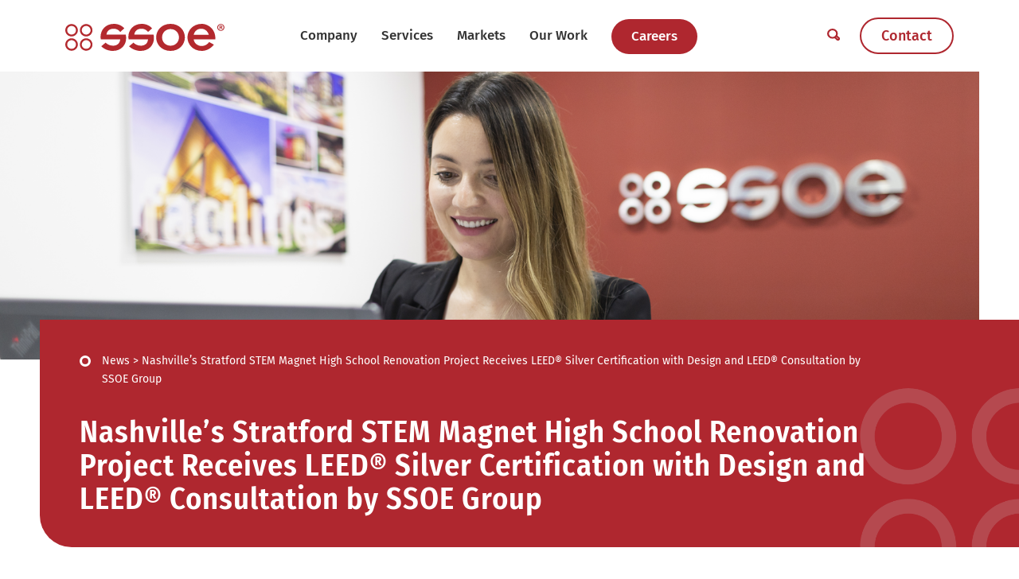

--- FILE ---
content_type: image/svg+xml
request_url: https://www.ssoe.com/wp-content/uploads/SSOE-1805-Reg-2.svg
body_size: 600
content:
<?xml version="1.0" encoding="UTF-8"?> <svg xmlns="http://www.w3.org/2000/svg" xmlns:xlink="http://www.w3.org/1999/xlink" version="1.1" id="Layer_1" x="0px" y="0px" viewBox="0 0 340 58.63" style="enable-background:new 0 0 340 58.63;" xml:space="preserve"> <style type="text/css"> .Arched_x0020_Green{fill:url(#SVGID_1_);stroke:#FFFFFF;stroke-width:0.25;stroke-miterlimit:1;} .st0{fill-rule:evenodd;clip-rule:evenodd;fill:#B3292E;} </style> <linearGradient id="SVGID_1_" gradientUnits="userSpaceOnUse" x1="-236.3274" y1="335.3151" x2="-235.6203" y2="334.608"> <stop offset="0" style="stop-color:#1DAB4B"></stop> <stop offset="0.9831" style="stop-color:#1C361D"></stop> </linearGradient> <g> <path class="st0" d="M13.43,0.41C6.01,0.41,0,6.41,0,13.84c0,7.42,6.01,13.43,13.43,13.43c7.42,0,13.43-6.01,13.43-13.43 C26.86,6.41,20.85,0.41,13.43,0.41z M13.43,23.19C8.26,23.19,4.08,19,4.07,13.84c0.01-5.17,4.19-9.35,9.36-9.36 c5.17,0.01,9.35,4.19,9.36,9.36C22.78,19,18.6,23.19,13.43,23.19z M44.63,31.32c-7.42,0-13.43,6.01-13.44,13.43 c0,7.42,6.01,13.43,13.44,13.43c7.42,0,13.43-6.01,13.43-13.43C58.07,37.34,52.05,31.32,44.63,31.32z M44.63,54.12 c-5.17-0.01-9.35-4.19-9.36-9.36c0.01-5.17,4.19-9.35,9.36-9.36c5.17,0.01,9.35,4.19,9.36,9.36C53.98,49.92,49.8,54.11,44.63,54.12 z M13.43,31.32C6.01,31.32,0,37.34,0,44.76c0,7.42,6.01,13.43,13.43,13.43c7.42,0,13.43-6.01,13.43-13.43 C26.86,37.34,20.85,31.32,13.43,31.32z M13.43,54.12c-5.17-0.01-9.35-4.19-9.36-9.36c0.01-5.17,4.19-9.35,9.36-9.36 c5.17,0.01,9.35,4.19,9.36,9.36C22.78,49.92,18.6,54.11,13.43,54.12z M44.63,0.41c-7.42,0-13.43,6.01-13.43,13.43 c0,7.42,6.02,13.43,13.43,13.43c7.42,0,13.43-6.01,13.43-13.43C58.07,6.41,52.05,0.41,44.63,0.41z M44.63,23.19 c-5.16-0.01-9.35-4.19-9.36-9.35c0.01-5.17,4.19-9.35,9.36-9.36c5.17,0.01,9.35,4.19,9.36,9.36C53.98,19,49.8,23.19,44.63,23.19z M291.7,0c-19.43,0-30.69,14.6-30.69,29.31c0,14.72,11.26,29.32,30.69,29.32c10-0.12,19.2-5.18,25.87-13.56l-10.12-5.63 c-4.14,5.52-9.65,8.62-16.09,8.62c-8.39,0-16.32-6.09-17.01-14.6h46.21v-2.18C320.56,9.54,303.32,0,291.7,0z M274.35,23.56 c1.95-8.28,8.16-12.99,15.75-12.99c7.59,0,13.91,4.48,16.44,12.99H274.35z M88,23.22c0.92-7.12,5.52-12.64,15.52-12.64 c7.36,0,11.03,3.8,14.03,6.9l8.51-7.82C122.26,5.4,115.13,0,103.75,0C86.16,0,75.36,13.22,75.36,28.05c0,2.65,0.34,4.02,0.69,5.75 h41.27c-0.69,9.31-7.7,13.57-15.29,13.57c-7.7,0-13.22-3.91-15.86-6.67l-9.31,7.93c5.17,5.29,14.25,10,24.6,10 c18.62,0,28.51-13.56,28.51-27.13c0-4.6-0.34-6.33-0.92-8.28H88z M224.8,0c-19.43,0-30.7,14.6-30.7,29.31 c0,14.72,11.27,29.32,30.7,29.32c19.43,0,30.69-14.6,30.69-29.32C255.49,14.6,244.23,0,224.8,0z M224.8,47.37 c-10.46,0-18.05-8.05-18.05-18.05c0-10,7.59-18.05,18.05-18.05c10.46,0,18.05,8.05,18.05,18.05 C242.85,39.32,235.26,47.37,224.8,47.37z M147.43,23.22c0.92-7.12,5.52-12.64,15.52-12.64c7.35,0,11.03,3.8,14.02,6.9l8.51-7.82 C181.69,5.4,174.57,0,163.19,0c-17.59,0-28.4,13.22-28.4,28.05c0,2.65,0.35,4.02,0.69,5.75h41.27c-0.69,9.31-7.7,13.57-15.29,13.57 c-7.7,0-13.22-3.91-15.87-6.67l-9.31,7.93c5.17,5.29,14.25,10,24.6,10c18.63,0,28.51-13.56,28.51-27.13c0-4.6-0.34-6.33-0.92-8.28 H147.43z"></path> <path class="st0" d="M332.36,0.17c4.25,0,7.64,3.29,7.64,7.5c0,4.21-3.38,7.54-7.68,7.54c-4.3,0-7.73-3.34-7.73-7.54 c0-4.21,3.43-7.5,7.73-7.5H332.36z M332.27,1.68c-3.24,0-5.76,2.7-5.76,5.99c0,3.34,2.52,5.99,5.86,5.99 c3.24,0.05,5.72-2.66,5.72-5.95c0-3.34-2.47-6.04-5.76-6.04H332.27z M331.12,11.56h-1.73v-7.5c0.68-0.09,1.65-0.23,2.88-0.23 c1.42,0,2.05,0.23,2.56,0.59c0.45,0.32,0.77,0.87,0.77,1.6c0,0.91-0.68,1.51-1.55,1.79V7.9c0.73,0.23,1.1,0.82,1.32,1.83 c0.23,1.14,0.41,1.56,0.55,1.83h-1.83c-0.23-0.27-0.37-0.91-0.59-1.83c-0.14-0.77-0.6-1.15-1.56-1.15h-0.83V11.56z M331.17,7.35 h0.82c0.97,0,1.74-0.32,1.74-1.1c0-0.68-0.5-1.14-1.59-1.14c-0.46,0-0.78,0.04-0.97,0.09V7.35z"></path> </g> </svg> 

--- FILE ---
content_type: image/svg+xml
request_url: https://www.ssoe.com/wp-content/uploads/Combined-Shape.svg
body_size: -522
content:
<?xml version="1.0" encoding="UTF-8"?> <svg xmlns="http://www.w3.org/2000/svg" id="Combined-Shape" width="15.516" height="12.489" viewBox="0 0 15.516 12.489"><path id="Combined-Shape-2" data-name="Combined-Shape" d="M6.244,0a.7.7,0,0,1,.685.61l.006.1V13.1l4.372-4.479a.682.682,0,0,1,.978,0,.716.716,0,0,1,.069.918l-.067.079L6.735,15.308a.7.7,0,0,1-.115.095l-.037.023-.034.019-.052.023-.04.015-.052.015-.036.008-.055.008-.043,0H6.218l-.041,0,.067,0a.682.682,0,0,1-.128-.012l-.03-.006-.06-.017L6,15.469c-.021-.008-.041-.017-.06-.027l-.028-.015L5.863,15.4l-.031-.022-.008-.006a.7.7,0,0,1-.069-.062h0L.2,9.619a.715.715,0,0,1,0-1,.681.681,0,0,1,.9-.066l.077.068L5.553,13.1V.705A.7.7,0,0,1,6.244,0Z" transform="translate(0 12.489) rotate(-90)" fill="#af272f"></path></svg> 

--- FILE ---
content_type: image/svg+xml
request_url: https://www.ssoe.com/wp-content/uploads/Breadcrumb-Circle.svg
body_size: -715
content:
<?xml version="1.0" encoding="UTF-8"?> <svg xmlns="http://www.w3.org/2000/svg" id="Breadcrumb_Circle" data-name="Breadcrumb Circle" width="23" height="23" viewBox="0 0 23 23"><g id="Ellipse_106" data-name="Ellipse 106" fill="none" stroke="#fff" stroke-width="5"><circle cx="11.5" cy="11.5" r="11.5" stroke="none"></circle><circle cx="11.5" cy="11.5" r="9" fill="none"></circle></g></svg> 

--- FILE ---
content_type: image/svg+xml
request_url: https://www.ssoe.com/wp-content/uploads/Red-Arrow.svg
body_size: -506
content:
<?xml version="1.0" encoding="UTF-8"?> <svg xmlns="http://www.w3.org/2000/svg" id="Red_Arrow" data-name="Red Arrow" width="15.516" height="12.489" viewBox="0 0 15.516 12.489"><path id="Combined-Shape" d="M6.244,0a.7.7,0,0,1,.685.61l.006.1V13.1l4.372-4.479a.682.682,0,0,1,.978,0,.716.716,0,0,1,.069.918l-.067.079L6.735,15.308a.7.7,0,0,1-.115.095l-.037.023-.034.019-.052.023-.04.015-.052.015-.036.008-.055.008-.043,0H6.218l-.041,0,.067,0a.682.682,0,0,1-.128-.012l-.03-.006-.06-.017L6,15.469c-.021-.008-.041-.017-.06-.027l-.028-.015L5.863,15.4l-.031-.022-.008-.006a.7.7,0,0,1-.069-.062h0L.2,9.619a.715.715,0,0,1,0-1,.681.681,0,0,1,.9-.066l.077.068L5.553,13.1V.705A.7.7,0,0,1,6.244,0Z" transform="translate(0 12.489) rotate(-90)" fill="#af272f"></path></svg> 

--- FILE ---
content_type: image/svg+xml
request_url: https://www.ssoe.com/wp-content/uploads/icon_search.svg
body_size: -628
content:
<?xml version="1.0" encoding="UTF-8"?> <svg xmlns="http://www.w3.org/2000/svg" width="21.887" height="21.886" viewBox="0 0 21.887 21.886"><g id="icon_search" transform="translate(1.5 1.5)"><circle id="Ellipse_7" data-name="Ellipse 7" cx="7.555" cy="7.555" r="7.555" fill="none" stroke="#af272f" stroke-miterlimit="10" stroke-width="3"></circle><path id="Path_198" data-name="Path 198" d="M96.011,86.24l4.1,4.1a1.9,1.9,0,0,0,2.683,0h0a1.9,1.9,0,0,0,0-2.683l-4.1-4.1" transform="translate(-84.668 -72.215)" fill="none" stroke="#af272f" stroke-miterlimit="10" stroke-width="3"></path></g></svg> 